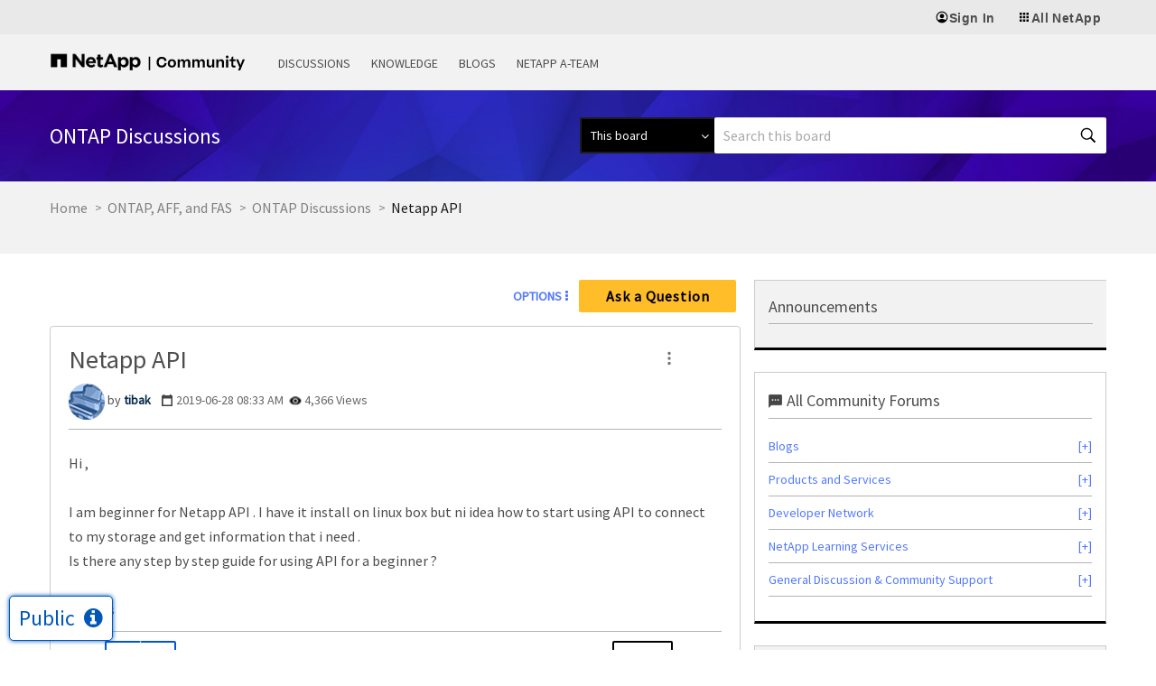

--- FILE ---
content_type: application/x-javascript;charset=utf-8
request_url: https://sometrics.netapp.com/id?d_visid_ver=5.5.0&d_fieldgroup=A&mcorgid=1D6F34B852784AA40A490D44%40AdobeOrg&mid=69904899118971283537200589746614544190&ts=1768511841015
body_size: -43
content:
{"mid":"69904899118971283537200589746614544190"}